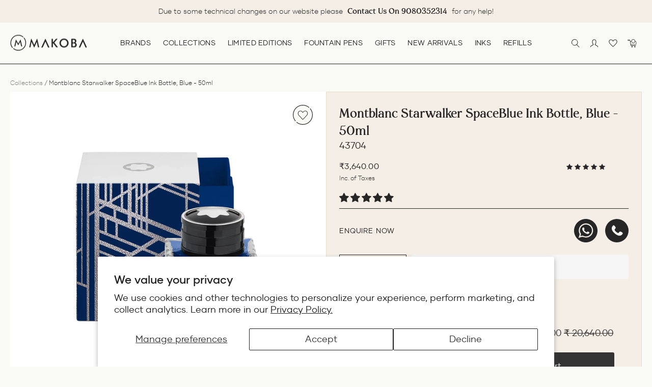

--- FILE ---
content_type: text/javascript; charset=utf-8
request_url: https://makoba.com/products/lamy-z27-fountain-pen-converter-black.js
body_size: -79
content:
{"id":8079190524133,"title":"Lamy Z27 Fountain Pen Converter - Black","handle":"lamy-z27-fountain-pen-converter-black","description":"\u003cp\u003eLamy Z27 Fountain Pen Converter - Black\u003c\/p\u003e\n\u003c!----\u003e","published_at":"2024-04-27T18:18:55+05:30","created_at":"2022-10-19T18:16:09+05:30","vendor":"Lamy","type":"Converters","tags":["new_Black"],"price":62000,"price_min":62000,"price_max":62000,"available":false,"price_varies":false,"compare_at_price":null,"compare_at_price_min":0,"compare_at_price_max":0,"compare_at_price_varies":false,"variants":[{"id":43599965290725,"title":"Default Title","option1":"Default Title","option2":null,"option3":null,"sku":"14770","requires_shipping":true,"taxable":false,"featured_image":{"id":38780627615973,"product_id":8079190524133,"position":1,"created_at":"2022-10-19T18:16:13+05:30","updated_at":"2022-10-19T18:16:13+05:30","alt":"Lamy Piston Converter Z27 For Others, Black 1","width":1500,"height":1500,"src":"https:\/\/cdn.shopify.com\/s\/files\/1\/0582\/0819\/0643\/products\/14770-LAMY-Z26-PISTON_IMAGE1_M-sw_774914a9-371f-48c9-a2b5-c03a762b72c0.jpg?v=1666183573","variant_ids":[43599965290725]},"available":false,"name":"Lamy Z27 Fountain Pen Converter - Black","public_title":null,"options":["Default Title"],"price":62000,"weight":500,"compare_at_price":null,"inventory_management":"shopify","barcode":"","featured_media":{"alt":"Lamy Piston Converter Z27 For Others, Black 1","id":31386196476133,"position":1,"preview_image":{"aspect_ratio":1.0,"height":1500,"width":1500,"src":"https:\/\/cdn.shopify.com\/s\/files\/1\/0582\/0819\/0643\/products\/14770-LAMY-Z26-PISTON_IMAGE1_M-sw_774914a9-371f-48c9-a2b5-c03a762b72c0.jpg?v=1666183573"}},"requires_selling_plan":false,"selling_plan_allocations":[]}],"images":["\/\/cdn.shopify.com\/s\/files\/1\/0582\/0819\/0643\/products\/14770-LAMY-Z26-PISTON_IMAGE1_M-sw_774914a9-371f-48c9-a2b5-c03a762b72c0.jpg?v=1666183573"],"featured_image":"\/\/cdn.shopify.com\/s\/files\/1\/0582\/0819\/0643\/products\/14770-LAMY-Z26-PISTON_IMAGE1_M-sw_774914a9-371f-48c9-a2b5-c03a762b72c0.jpg?v=1666183573","options":[{"name":"Title","position":1,"values":["Default Title"]}],"url":"\/products\/lamy-z27-fountain-pen-converter-black","media":[{"alt":"Lamy Piston Converter Z27 For Others, Black 1","id":31386196476133,"position":1,"preview_image":{"aspect_ratio":1.0,"height":1500,"width":1500,"src":"https:\/\/cdn.shopify.com\/s\/files\/1\/0582\/0819\/0643\/products\/14770-LAMY-Z26-PISTON_IMAGE1_M-sw_774914a9-371f-48c9-a2b5-c03a762b72c0.jpg?v=1666183573"},"aspect_ratio":1.0,"height":1500,"media_type":"image","src":"https:\/\/cdn.shopify.com\/s\/files\/1\/0582\/0819\/0643\/products\/14770-LAMY-Z26-PISTON_IMAGE1_M-sw_774914a9-371f-48c9-a2b5-c03a762b72c0.jpg?v=1666183573","width":1500}],"requires_selling_plan":false,"selling_plan_groups":[]}

--- FILE ---
content_type: text/javascript; charset=utf-8
request_url: https://makoba.com/products/pelikan-m1000-maki-e-fountain-pen-ivy-and-komon-limited-edition.js
body_size: 488
content:
{"id":8776528593125,"title":"Pelikan M1000 Maki-e Fountain Pen - Ivy and Komon (Limited Edition)","handle":"pelikan-m1000-maki-e-fountain-pen-ivy-and-komon-limited-edition","description":"\u003cp\u003ePelikan M1000 Maki-e Fountain Pen - Ivy and Komon (Limited Edition)\u003c\/p\u003e\n\u003c!----\u003e","published_at":"2024-05-27T20:13:47+05:30","created_at":"2024-05-27T20:06:41+05:30","vendor":"Pelikan","type":"Fountain Pen","tags":["new_18K Gold Nib","new_Brown","new_Ebonite Feeder","new_Gold Plated Trim","new_Limited Edition","new_Medium Nib","new_Metal Body","new_Oversized","new_Piston Filler","new_Screw-cap"],"price":59500000,"price_min":59500000,"price_max":59500000,"available":true,"price_varies":false,"compare_at_price":null,"compare_at_price_min":0,"compare_at_price_max":0,"compare_at_price_varies":false,"variants":[{"id":45644007178469,"title":"Medium","option1":"Medium","option2":null,"option3":null,"sku":"49228","requires_shipping":true,"taxable":false,"featured_image":null,"available":true,"name":"Pelikan M1000 Maki-e Fountain Pen - Ivy and Komon (Limited Edition) - Medium","public_title":"Medium","options":["Medium"],"price":59500000,"weight":500,"compare_at_price":null,"inventory_management":"shopify","barcode":"4012700825834","requires_selling_plan":false,"selling_plan_allocations":[]}],"images":["\/\/cdn.shopify.com\/s\/files\/1\/0582\/0819\/0643\/files\/PelikanM1000Maki-eFountainPen-IvyandKomon_LimitedEdition__image1_a93871a7-ccff-427e-981b-f28a959c655a.jpg?v=1735396680","\/\/cdn.shopify.com\/s\/files\/1\/0582\/0819\/0643\/files\/PelikanM1000Maki-eFountainPen-IvyandKomon_LimitedEdition__image2_63b3454f-84aa-4a50-96a4-ce18a86ba034.jpg?v=1735396680","\/\/cdn.shopify.com\/s\/files\/1\/0582\/0819\/0643\/files\/PelikanM1000Maki-eFountainPen-IvyandKomon_LimitedEdition__image3_9f5a0247-ec50-44cf-9b04-763f1ca23627.jpg?v=1735396680","\/\/cdn.shopify.com\/s\/files\/1\/0582\/0819\/0643\/files\/PelikanM1000Maki-eFountainPen-IvyandKomon_LimitedEdition__image4_708ef4ea-6ba2-4cb6-9e54-de3d265271fc.jpg?v=1735396680","\/\/cdn.shopify.com\/s\/files\/1\/0582\/0819\/0643\/files\/PelikanM1000Maki-eFountainPen-IvyandKomon_LimitedEdition__image5_490db765-7a13-413f-994e-d0cc4db8bde7.jpg?v=1735396681","\/\/cdn.shopify.com\/s\/files\/1\/0582\/0819\/0643\/files\/PelikanM1000Maki-eFountainPen-IvyandKomon_LimitedEdition__image6_6a8faa5d-70a4-4707-b3bf-e5081903e528.jpg?v=1735396680","\/\/cdn.shopify.com\/s\/files\/1\/0582\/0819\/0643\/files\/PelikanM1000Maki-eFountainPen-IvyandKomon_LimitedEdition__image7_83e7fc72-aaad-4eb1-8b02-646e3c3ab07c.jpg?v=1735396680","\/\/cdn.shopify.com\/s\/files\/1\/0582\/0819\/0643\/files\/PelikanM1000Maki-eFountainPen-IvyandKomon_LimitedEdition__image8_fd57125d-0c0c-4454-bebd-f257de2061ac.jpg?v=1735396681","\/\/cdn.shopify.com\/s\/files\/1\/0582\/0819\/0643\/files\/PelikanM1000Maki-eFountainPen-IvyandKomon_LimitedEdition__image9_74017a92-341c-4a52-84b9-b4366b5cdef6.jpg?v=1735396681","\/\/cdn.shopify.com\/s\/files\/1\/0582\/0819\/0643\/files\/PelikanM1000Maki-eFountainPen-IvyandKomon_LimitedEdition__image10.jpg?v=1735396681","\/\/cdn.shopify.com\/s\/files\/1\/0582\/0819\/0643\/files\/PelikanM1000Maki-eFountainPen-IvyandKomon_LimitedEdition__image11.jpg?v=1735396681","\/\/cdn.shopify.com\/s\/files\/1\/0582\/0819\/0643\/files\/PelikanM1000Maki-eFountainPen-IvyandKomon_LimitedEdition__image12.jpg?v=1735396680","\/\/cdn.shopify.com\/s\/files\/1\/0582\/0819\/0643\/files\/PelikanM1000Maki-eFountainPen-IvyandKomon_LimitedEdition__image13.jpg?v=1735396680","\/\/cdn.shopify.com\/s\/files\/1\/0582\/0819\/0643\/files\/PelikanM1000Maki-eFountainPen-IvyandKomon_LimitedEdition__image14.jpg?v=1735396680","\/\/cdn.shopify.com\/s\/files\/1\/0582\/0819\/0643\/files\/PelikanM1000Maki-eFountainPen-IvyandKomon_LimitedEdition__image15.jpg?v=1735396681","\/\/cdn.shopify.com\/s\/files\/1\/0582\/0819\/0643\/files\/PelikanM1000Maki-eFountainPen-IvyandKomon_LimitedEdition__image16.jpg?v=1735396680","\/\/cdn.shopify.com\/s\/files\/1\/0582\/0819\/0643\/files\/PelikanM1000Maki-eFountainPen-IvyandKomon_LimitedEdition__image17.jpg?v=1735396680"],"featured_image":"\/\/cdn.shopify.com\/s\/files\/1\/0582\/0819\/0643\/files\/PelikanM1000Maki-eFountainPen-IvyandKomon_LimitedEdition__image1_a93871a7-ccff-427e-981b-f28a959c655a.jpg?v=1735396680","options":[{"name":"Nib Size","position":1,"values":["Medium"]}],"url":"\/products\/pelikan-m1000-maki-e-fountain-pen-ivy-and-komon-limited-edition","media":[{"alt":null,"id":36125054894309,"position":1,"preview_image":{"aspect_ratio":1.0,"height":1500,"width":1500,"src":"https:\/\/cdn.shopify.com\/s\/files\/1\/0582\/0819\/0643\/files\/PelikanM1000Maki-eFountainPen-IvyandKomon_LimitedEdition__image1_a93871a7-ccff-427e-981b-f28a959c655a.jpg?v=1735396680"},"aspect_ratio":1.0,"height":1500,"media_type":"image","src":"https:\/\/cdn.shopify.com\/s\/files\/1\/0582\/0819\/0643\/files\/PelikanM1000Maki-eFountainPen-IvyandKomon_LimitedEdition__image1_a93871a7-ccff-427e-981b-f28a959c655a.jpg?v=1735396680","width":1500},{"alt":null,"id":36125054959845,"position":2,"preview_image":{"aspect_ratio":1.0,"height":1500,"width":1500,"src":"https:\/\/cdn.shopify.com\/s\/files\/1\/0582\/0819\/0643\/files\/PelikanM1000Maki-eFountainPen-IvyandKomon_LimitedEdition__image2_63b3454f-84aa-4a50-96a4-ce18a86ba034.jpg?v=1735396680"},"aspect_ratio":1.0,"height":1500,"media_type":"image","src":"https:\/\/cdn.shopify.com\/s\/files\/1\/0582\/0819\/0643\/files\/PelikanM1000Maki-eFountainPen-IvyandKomon_LimitedEdition__image2_63b3454f-84aa-4a50-96a4-ce18a86ba034.jpg?v=1735396680","width":1500},{"alt":null,"id":36125054992613,"position":3,"preview_image":{"aspect_ratio":1.0,"height":1500,"width":1500,"src":"https:\/\/cdn.shopify.com\/s\/files\/1\/0582\/0819\/0643\/files\/PelikanM1000Maki-eFountainPen-IvyandKomon_LimitedEdition__image3_9f5a0247-ec50-44cf-9b04-763f1ca23627.jpg?v=1735396680"},"aspect_ratio":1.0,"height":1500,"media_type":"image","src":"https:\/\/cdn.shopify.com\/s\/files\/1\/0582\/0819\/0643\/files\/PelikanM1000Maki-eFountainPen-IvyandKomon_LimitedEdition__image3_9f5a0247-ec50-44cf-9b04-763f1ca23627.jpg?v=1735396680","width":1500},{"alt":null,"id":36125055025381,"position":4,"preview_image":{"aspect_ratio":1.0,"height":1500,"width":1500,"src":"https:\/\/cdn.shopify.com\/s\/files\/1\/0582\/0819\/0643\/files\/PelikanM1000Maki-eFountainPen-IvyandKomon_LimitedEdition__image4_708ef4ea-6ba2-4cb6-9e54-de3d265271fc.jpg?v=1735396680"},"aspect_ratio":1.0,"height":1500,"media_type":"image","src":"https:\/\/cdn.shopify.com\/s\/files\/1\/0582\/0819\/0643\/files\/PelikanM1000Maki-eFountainPen-IvyandKomon_LimitedEdition__image4_708ef4ea-6ba2-4cb6-9e54-de3d265271fc.jpg?v=1735396680","width":1500},{"alt":null,"id":36125055058149,"position":5,"preview_image":{"aspect_ratio":1.0,"height":1500,"width":1500,"src":"https:\/\/cdn.shopify.com\/s\/files\/1\/0582\/0819\/0643\/files\/PelikanM1000Maki-eFountainPen-IvyandKomon_LimitedEdition__image5_490db765-7a13-413f-994e-d0cc4db8bde7.jpg?v=1735396681"},"aspect_ratio":1.0,"height":1500,"media_type":"image","src":"https:\/\/cdn.shopify.com\/s\/files\/1\/0582\/0819\/0643\/files\/PelikanM1000Maki-eFountainPen-IvyandKomon_LimitedEdition__image5_490db765-7a13-413f-994e-d0cc4db8bde7.jpg?v=1735396681","width":1500},{"alt":null,"id":36125055090917,"position":6,"preview_image":{"aspect_ratio":1.0,"height":1500,"width":1500,"src":"https:\/\/cdn.shopify.com\/s\/files\/1\/0582\/0819\/0643\/files\/PelikanM1000Maki-eFountainPen-IvyandKomon_LimitedEdition__image6_6a8faa5d-70a4-4707-b3bf-e5081903e528.jpg?v=1735396680"},"aspect_ratio":1.0,"height":1500,"media_type":"image","src":"https:\/\/cdn.shopify.com\/s\/files\/1\/0582\/0819\/0643\/files\/PelikanM1000Maki-eFountainPen-IvyandKomon_LimitedEdition__image6_6a8faa5d-70a4-4707-b3bf-e5081903e528.jpg?v=1735396680","width":1500},{"alt":null,"id":36125055123685,"position":7,"preview_image":{"aspect_ratio":1.0,"height":1500,"width":1500,"src":"https:\/\/cdn.shopify.com\/s\/files\/1\/0582\/0819\/0643\/files\/PelikanM1000Maki-eFountainPen-IvyandKomon_LimitedEdition__image7_83e7fc72-aaad-4eb1-8b02-646e3c3ab07c.jpg?v=1735396680"},"aspect_ratio":1.0,"height":1500,"media_type":"image","src":"https:\/\/cdn.shopify.com\/s\/files\/1\/0582\/0819\/0643\/files\/PelikanM1000Maki-eFountainPen-IvyandKomon_LimitedEdition__image7_83e7fc72-aaad-4eb1-8b02-646e3c3ab07c.jpg?v=1735396680","width":1500},{"alt":null,"id":36125055189221,"position":8,"preview_image":{"aspect_ratio":1.0,"height":1500,"width":1500,"src":"https:\/\/cdn.shopify.com\/s\/files\/1\/0582\/0819\/0643\/files\/PelikanM1000Maki-eFountainPen-IvyandKomon_LimitedEdition__image8_fd57125d-0c0c-4454-bebd-f257de2061ac.jpg?v=1735396681"},"aspect_ratio":1.0,"height":1500,"media_type":"image","src":"https:\/\/cdn.shopify.com\/s\/files\/1\/0582\/0819\/0643\/files\/PelikanM1000Maki-eFountainPen-IvyandKomon_LimitedEdition__image8_fd57125d-0c0c-4454-bebd-f257de2061ac.jpg?v=1735396681","width":1500},{"alt":null,"id":36125055221989,"position":9,"preview_image":{"aspect_ratio":1.0,"height":1500,"width":1500,"src":"https:\/\/cdn.shopify.com\/s\/files\/1\/0582\/0819\/0643\/files\/PelikanM1000Maki-eFountainPen-IvyandKomon_LimitedEdition__image9_74017a92-341c-4a52-84b9-b4366b5cdef6.jpg?v=1735396681"},"aspect_ratio":1.0,"height":1500,"media_type":"image","src":"https:\/\/cdn.shopify.com\/s\/files\/1\/0582\/0819\/0643\/files\/PelikanM1000Maki-eFountainPen-IvyandKomon_LimitedEdition__image9_74017a92-341c-4a52-84b9-b4366b5cdef6.jpg?v=1735396681","width":1500},{"alt":null,"id":36125055254757,"position":10,"preview_image":{"aspect_ratio":1.0,"height":1500,"width":1500,"src":"https:\/\/cdn.shopify.com\/s\/files\/1\/0582\/0819\/0643\/files\/PelikanM1000Maki-eFountainPen-IvyandKomon_LimitedEdition__image10.jpg?v=1735396681"},"aspect_ratio":1.0,"height":1500,"media_type":"image","src":"https:\/\/cdn.shopify.com\/s\/files\/1\/0582\/0819\/0643\/files\/PelikanM1000Maki-eFountainPen-IvyandKomon_LimitedEdition__image10.jpg?v=1735396681","width":1500},{"alt":null,"id":36125055287525,"position":11,"preview_image":{"aspect_ratio":1.0,"height":1500,"width":1500,"src":"https:\/\/cdn.shopify.com\/s\/files\/1\/0582\/0819\/0643\/files\/PelikanM1000Maki-eFountainPen-IvyandKomon_LimitedEdition__image11.jpg?v=1735396681"},"aspect_ratio":1.0,"height":1500,"media_type":"image","src":"https:\/\/cdn.shopify.com\/s\/files\/1\/0582\/0819\/0643\/files\/PelikanM1000Maki-eFountainPen-IvyandKomon_LimitedEdition__image11.jpg?v=1735396681","width":1500},{"alt":null,"id":36125055353061,"position":12,"preview_image":{"aspect_ratio":1.0,"height":1500,"width":1500,"src":"https:\/\/cdn.shopify.com\/s\/files\/1\/0582\/0819\/0643\/files\/PelikanM1000Maki-eFountainPen-IvyandKomon_LimitedEdition__image12.jpg?v=1735396680"},"aspect_ratio":1.0,"height":1500,"media_type":"image","src":"https:\/\/cdn.shopify.com\/s\/files\/1\/0582\/0819\/0643\/files\/PelikanM1000Maki-eFountainPen-IvyandKomon_LimitedEdition__image12.jpg?v=1735396680","width":1500},{"alt":null,"id":36125055385829,"position":13,"preview_image":{"aspect_ratio":1.0,"height":1500,"width":1500,"src":"https:\/\/cdn.shopify.com\/s\/files\/1\/0582\/0819\/0643\/files\/PelikanM1000Maki-eFountainPen-IvyandKomon_LimitedEdition__image13.jpg?v=1735396680"},"aspect_ratio":1.0,"height":1500,"media_type":"image","src":"https:\/\/cdn.shopify.com\/s\/files\/1\/0582\/0819\/0643\/files\/PelikanM1000Maki-eFountainPen-IvyandKomon_LimitedEdition__image13.jpg?v=1735396680","width":1500},{"alt":null,"id":36125055418597,"position":14,"preview_image":{"aspect_ratio":1.0,"height":1500,"width":1500,"src":"https:\/\/cdn.shopify.com\/s\/files\/1\/0582\/0819\/0643\/files\/PelikanM1000Maki-eFountainPen-IvyandKomon_LimitedEdition__image14.jpg?v=1735396680"},"aspect_ratio":1.0,"height":1500,"media_type":"image","src":"https:\/\/cdn.shopify.com\/s\/files\/1\/0582\/0819\/0643\/files\/PelikanM1000Maki-eFountainPen-IvyandKomon_LimitedEdition__image14.jpg?v=1735396680","width":1500},{"alt":null,"id":36125055451365,"position":15,"preview_image":{"aspect_ratio":1.0,"height":1500,"width":1500,"src":"https:\/\/cdn.shopify.com\/s\/files\/1\/0582\/0819\/0643\/files\/PelikanM1000Maki-eFountainPen-IvyandKomon_LimitedEdition__image15.jpg?v=1735396681"},"aspect_ratio":1.0,"height":1500,"media_type":"image","src":"https:\/\/cdn.shopify.com\/s\/files\/1\/0582\/0819\/0643\/files\/PelikanM1000Maki-eFountainPen-IvyandKomon_LimitedEdition__image15.jpg?v=1735396681","width":1500},{"alt":null,"id":36125055484133,"position":16,"preview_image":{"aspect_ratio":1.0,"height":1500,"width":1500,"src":"https:\/\/cdn.shopify.com\/s\/files\/1\/0582\/0819\/0643\/files\/PelikanM1000Maki-eFountainPen-IvyandKomon_LimitedEdition__image16.jpg?v=1735396680"},"aspect_ratio":1.0,"height":1500,"media_type":"image","src":"https:\/\/cdn.shopify.com\/s\/files\/1\/0582\/0819\/0643\/files\/PelikanM1000Maki-eFountainPen-IvyandKomon_LimitedEdition__image16.jpg?v=1735396680","width":1500},{"alt":null,"id":36125055877349,"position":17,"preview_image":{"aspect_ratio":1.0,"height":1500,"width":1500,"src":"https:\/\/cdn.shopify.com\/s\/files\/1\/0582\/0819\/0643\/files\/PelikanM1000Maki-eFountainPen-IvyandKomon_LimitedEdition__image17.jpg?v=1735396680"},"aspect_ratio":1.0,"height":1500,"media_type":"image","src":"https:\/\/cdn.shopify.com\/s\/files\/1\/0582\/0819\/0643\/files\/PelikanM1000Maki-eFountainPen-IvyandKomon_LimitedEdition__image17.jpg?v=1735396680","width":1500}],"requires_selling_plan":false,"selling_plan_groups":[]}

--- FILE ---
content_type: text/javascript; charset=utf-8
request_url: https://makoba.com/products/lamy-lx-fountain-pen-marron.js
body_size: 320
content:
{"id":8044664389861,"title":"Lamy Lx Fountain Pen - Marron","handle":"lamy-lx-fountain-pen-marron","description":"\u003cp\u003eLamy Lx Fountain Pen - Marron\u003c\/p\u003e\n\u003c!----\u003e","published_at":"2024-04-27T18:16:24+05:30","created_at":"2022-09-29T11:38:10+05:30","vendor":"Lamy","type":"Fountain Pen","tags":["new_Burgundy","new_Cartridge \/ Converter","new_Engraveable","new_Extra Fine Nib","new_Ink Window","new_Medium Nib","new_Metal Body","new_PVD Trim","new_Snap-cap","new_Steel Nib"],"price":801000,"price_min":801000,"price_max":801000,"available":true,"price_varies":false,"compare_at_price":890000,"compare_at_price_min":890000,"compare_at_price_max":890000,"compare_at_price_varies":false,"variants":[{"id":43870451564773,"title":"Extra Fine","option1":"Extra Fine","option2":null,"option3":null,"sku":"29078","requires_shipping":true,"taxable":false,"featured_image":null,"available":false,"name":"Lamy Lx Fountain Pen - Marron - Extra Fine","public_title":"Extra Fine","options":["Extra Fine"],"price":801000,"weight":500,"compare_at_price":890000,"inventory_management":"shopify","barcode":"4014519722410","requires_selling_plan":false,"selling_plan_allocations":[]},{"id":45942867558629,"title":"Fine","option1":"Fine","option2":null,"option3":null,"sku":"49924","requires_shipping":true,"taxable":false,"featured_image":null,"available":true,"name":"Lamy Lx Fountain Pen - Marron - Fine","public_title":"Fine","options":["Fine"],"price":801000,"weight":500,"compare_at_price":890000,"inventory_management":"shopify","barcode":"4014519722427","requires_selling_plan":false,"selling_plan_allocations":[]},{"id":43501070811365,"title":"Medium","option1":"Medium","option2":null,"option3":null,"sku":"29488","requires_shipping":true,"taxable":false,"featured_image":null,"available":true,"name":"Lamy Lx Fountain Pen - Marron - Medium","public_title":"Medium","options":["Medium"],"price":801000,"weight":500,"compare_at_price":890000,"inventory_management":"shopify","barcode":"4014519722441","requires_selling_plan":false,"selling_plan_allocations":[]}],"images":["\/\/cdn.shopify.com\/s\/files\/1\/0582\/0819\/0643\/products\/Lamy-LX-Fountain-Pen-Marron-Image-1.jpg?v=1678456514","\/\/cdn.shopify.com\/s\/files\/1\/0582\/0819\/0643\/products\/Lamy-LX-Fountain-Pen-Marron-Image-2.jpg?v=1678456514","\/\/cdn.shopify.com\/s\/files\/1\/0582\/0819\/0643\/products\/Lamy-LX-Fountain-Pen-Marron-Image-3.jpg?v=1678456514","\/\/cdn.shopify.com\/s\/files\/1\/0582\/0819\/0643\/products\/LamyLXFountainPen_Marron-SteelNib_image1.jpg?v=1678456514","\/\/cdn.shopify.com\/s\/files\/1\/0582\/0819\/0643\/products\/LamyLXFountainPen_Marron-SteelNib_image2.jpg?v=1678456514","\/\/cdn.shopify.com\/s\/files\/1\/0582\/0819\/0643\/products\/LamyLXFountainPen_Marron-SteelNib_image3.jpg?v=1678456514","\/\/cdn.shopify.com\/s\/files\/1\/0582\/0819\/0643\/products\/LamyLXFountainPen_Marron-SteelNib_image4.jpg?v=1678456514","\/\/cdn.shopify.com\/s\/files\/1\/0582\/0819\/0643\/products\/LamyLXFountainPen_Marron-SteelNib_image5.jpg?v=1678456514","\/\/cdn.shopify.com\/s\/files\/1\/0582\/0819\/0643\/products\/LamyLXFountainPen_Marron-SteelNib_image6.jpg?v=1678456514","\/\/cdn.shopify.com\/s\/files\/1\/0582\/0819\/0643\/products\/LamyLXFountainPen_Marron-SteelNib_image7.jpg?v=1678456514","\/\/cdn.shopify.com\/s\/files\/1\/0582\/0819\/0643\/products\/LamyLXFountainPen_Marron-SteelNib_image8.jpg?v=1678456514","\/\/cdn.shopify.com\/s\/files\/1\/0582\/0819\/0643\/products\/LamyLXFountainPen_Marron-SteelNib_image9.jpg?v=1678456514","\/\/cdn.shopify.com\/s\/files\/1\/0582\/0819\/0643\/products\/LamyLXFountainPen_Marron-SteelNib_image10.jpg?v=1678456514","\/\/cdn.shopify.com\/s\/files\/1\/0582\/0819\/0643\/products\/LamyLXFountainPen_Marron-SteelNib_image11.jpg?v=1678456497","\/\/cdn.shopify.com\/s\/files\/1\/0582\/0819\/0643\/products\/LamyLXFountainPen_Marron-SteelNib_image12.jpg?v=1678456497","\/\/cdn.shopify.com\/s\/files\/1\/0582\/0819\/0643\/products\/LamyLXFountainPen_Marron-SteelNib_image13.jpg?v=1678456497","\/\/cdn.shopify.com\/s\/files\/1\/0582\/0819\/0643\/products\/LamyLXFountainPen_Marron-SteelNib_image14.jpg?v=1678456497","\/\/cdn.shopify.com\/s\/files\/1\/0582\/0819\/0643\/products\/LamyLXFountainPen_Marron-SteelNib_image15.jpg?v=1678456497"],"featured_image":"\/\/cdn.shopify.com\/s\/files\/1\/0582\/0819\/0643\/products\/Lamy-LX-Fountain-Pen-Marron-Image-1.jpg?v=1678456514","options":[{"name":"Nib Size","position":1,"values":["Extra Fine","Fine","Medium"]}],"url":"\/products\/lamy-lx-fountain-pen-marron","media":[{"alt":"Lamy LX Fountain Pen, Marron 1","id":32289034502373,"position":1,"preview_image":{"aspect_ratio":1.0,"height":1500,"width":1500,"src":"https:\/\/cdn.shopify.com\/s\/files\/1\/0582\/0819\/0643\/products\/Lamy-LX-Fountain-Pen-Marron-Image-1.jpg?v=1678456514"},"aspect_ratio":1.0,"height":1500,"media_type":"image","src":"https:\/\/cdn.shopify.com\/s\/files\/1\/0582\/0819\/0643\/products\/Lamy-LX-Fountain-Pen-Marron-Image-1.jpg?v=1678456514","width":1500},{"alt":"Lamy LX Fountain Pen, Marron 2","id":32289034600677,"position":2,"preview_image":{"aspect_ratio":1.0,"height":1500,"width":1500,"src":"https:\/\/cdn.shopify.com\/s\/files\/1\/0582\/0819\/0643\/products\/Lamy-LX-Fountain-Pen-Marron-Image-2.jpg?v=1678456514"},"aspect_ratio":1.0,"height":1500,"media_type":"image","src":"https:\/\/cdn.shopify.com\/s\/files\/1\/0582\/0819\/0643\/products\/Lamy-LX-Fountain-Pen-Marron-Image-2.jpg?v=1678456514","width":1500},{"alt":"Lamy LX Fountain Pen, Marron 3","id":32289034633445,"position":3,"preview_image":{"aspect_ratio":1.0,"height":1500,"width":1500,"src":"https:\/\/cdn.shopify.com\/s\/files\/1\/0582\/0819\/0643\/products\/Lamy-LX-Fountain-Pen-Marron-Image-3.jpg?v=1678456514"},"aspect_ratio":1.0,"height":1500,"media_type":"image","src":"https:\/\/cdn.shopify.com\/s\/files\/1\/0582\/0819\/0643\/products\/Lamy-LX-Fountain-Pen-Marron-Image-3.jpg?v=1678456514","width":1500},{"alt":"Lamy LX Fountain Pen, Marron 4","id":32087179722981,"position":4,"preview_image":{"aspect_ratio":1.0,"height":1500,"width":1500,"src":"https:\/\/cdn.shopify.com\/s\/files\/1\/0582\/0819\/0643\/products\/LamyLXFountainPen_Marron-SteelNib_image1.jpg?v=1678456514"},"aspect_ratio":1.0,"height":1500,"media_type":"image","src":"https:\/\/cdn.shopify.com\/s\/files\/1\/0582\/0819\/0643\/products\/LamyLXFountainPen_Marron-SteelNib_image1.jpg?v=1678456514","width":1500},{"alt":"Lamy LX Fountain Pen, Marron 5","id":32087179755749,"position":5,"preview_image":{"aspect_ratio":1.0,"height":1500,"width":1500,"src":"https:\/\/cdn.shopify.com\/s\/files\/1\/0582\/0819\/0643\/products\/LamyLXFountainPen_Marron-SteelNib_image2.jpg?v=1678456514"},"aspect_ratio":1.0,"height":1500,"media_type":"image","src":"https:\/\/cdn.shopify.com\/s\/files\/1\/0582\/0819\/0643\/products\/LamyLXFountainPen_Marron-SteelNib_image2.jpg?v=1678456514","width":1500},{"alt":"Lamy LX Fountain Pen, Marron 6","id":32087179788517,"position":6,"preview_image":{"aspect_ratio":1.0,"height":1500,"width":1500,"src":"https:\/\/cdn.shopify.com\/s\/files\/1\/0582\/0819\/0643\/products\/LamyLXFountainPen_Marron-SteelNib_image3.jpg?v=1678456514"},"aspect_ratio":1.0,"height":1500,"media_type":"image","src":"https:\/\/cdn.shopify.com\/s\/files\/1\/0582\/0819\/0643\/products\/LamyLXFountainPen_Marron-SteelNib_image3.jpg?v=1678456514","width":1500},{"alt":"Lamy LX Fountain Pen, Marron 7","id":32087179821285,"position":7,"preview_image":{"aspect_ratio":1.0,"height":1500,"width":1500,"src":"https:\/\/cdn.shopify.com\/s\/files\/1\/0582\/0819\/0643\/products\/LamyLXFountainPen_Marron-SteelNib_image4.jpg?v=1678456514"},"aspect_ratio":1.0,"height":1500,"media_type":"image","src":"https:\/\/cdn.shopify.com\/s\/files\/1\/0582\/0819\/0643\/products\/LamyLXFountainPen_Marron-SteelNib_image4.jpg?v=1678456514","width":1500},{"alt":"Lamy LX Fountain Pen, Marron 8","id":32087179854053,"position":8,"preview_image":{"aspect_ratio":1.0,"height":1500,"width":1500,"src":"https:\/\/cdn.shopify.com\/s\/files\/1\/0582\/0819\/0643\/products\/LamyLXFountainPen_Marron-SteelNib_image5.jpg?v=1678456514"},"aspect_ratio":1.0,"height":1500,"media_type":"image","src":"https:\/\/cdn.shopify.com\/s\/files\/1\/0582\/0819\/0643\/products\/LamyLXFountainPen_Marron-SteelNib_image5.jpg?v=1678456514","width":1500},{"alt":"Lamy LX Fountain Pen, Marron 9","id":32087179886821,"position":9,"preview_image":{"aspect_ratio":1.0,"height":1500,"width":1500,"src":"https:\/\/cdn.shopify.com\/s\/files\/1\/0582\/0819\/0643\/products\/LamyLXFountainPen_Marron-SteelNib_image6.jpg?v=1678456514"},"aspect_ratio":1.0,"height":1500,"media_type":"image","src":"https:\/\/cdn.shopify.com\/s\/files\/1\/0582\/0819\/0643\/products\/LamyLXFountainPen_Marron-SteelNib_image6.jpg?v=1678456514","width":1500},{"alt":"Lamy LX Fountain Pen, Marron 10","id":32087179919589,"position":10,"preview_image":{"aspect_ratio":1.0,"height":1500,"width":1500,"src":"https:\/\/cdn.shopify.com\/s\/files\/1\/0582\/0819\/0643\/products\/LamyLXFountainPen_Marron-SteelNib_image7.jpg?v=1678456514"},"aspect_ratio":1.0,"height":1500,"media_type":"image","src":"https:\/\/cdn.shopify.com\/s\/files\/1\/0582\/0819\/0643\/products\/LamyLXFountainPen_Marron-SteelNib_image7.jpg?v=1678456514","width":1500},{"alt":"Lamy LX Fountain Pen, Marron 11","id":32087179952357,"position":11,"preview_image":{"aspect_ratio":1.0,"height":1500,"width":1500,"src":"https:\/\/cdn.shopify.com\/s\/files\/1\/0582\/0819\/0643\/products\/LamyLXFountainPen_Marron-SteelNib_image8.jpg?v=1678456514"},"aspect_ratio":1.0,"height":1500,"media_type":"image","src":"https:\/\/cdn.shopify.com\/s\/files\/1\/0582\/0819\/0643\/products\/LamyLXFountainPen_Marron-SteelNib_image8.jpg?v=1678456514","width":1500},{"alt":"Lamy LX Fountain Pen, Marron 12","id":32087179985125,"position":12,"preview_image":{"aspect_ratio":1.0,"height":1500,"width":1500,"src":"https:\/\/cdn.shopify.com\/s\/files\/1\/0582\/0819\/0643\/products\/LamyLXFountainPen_Marron-SteelNib_image9.jpg?v=1678456514"},"aspect_ratio":1.0,"height":1500,"media_type":"image","src":"https:\/\/cdn.shopify.com\/s\/files\/1\/0582\/0819\/0643\/products\/LamyLXFountainPen_Marron-SteelNib_image9.jpg?v=1678456514","width":1500},{"alt":"Lamy LX Fountain Pen, Marron 13","id":32087180017893,"position":13,"preview_image":{"aspect_ratio":1.0,"height":1500,"width":1500,"src":"https:\/\/cdn.shopify.com\/s\/files\/1\/0582\/0819\/0643\/products\/LamyLXFountainPen_Marron-SteelNib_image10.jpg?v=1678456514"},"aspect_ratio":1.0,"height":1500,"media_type":"image","src":"https:\/\/cdn.shopify.com\/s\/files\/1\/0582\/0819\/0643\/products\/LamyLXFountainPen_Marron-SteelNib_image10.jpg?v=1678456514","width":1500},{"alt":"Lamy LX Fountain Pen, Marron 14","id":32087180050661,"position":14,"preview_image":{"aspect_ratio":1.0,"height":1500,"width":1500,"src":"https:\/\/cdn.shopify.com\/s\/files\/1\/0582\/0819\/0643\/products\/LamyLXFountainPen_Marron-SteelNib_image11.jpg?v=1678456497"},"aspect_ratio":1.0,"height":1500,"media_type":"image","src":"https:\/\/cdn.shopify.com\/s\/files\/1\/0582\/0819\/0643\/products\/LamyLXFountainPen_Marron-SteelNib_image11.jpg?v=1678456497","width":1500},{"alt":"Lamy LX Fountain Pen, Marron 15","id":32087180083429,"position":15,"preview_image":{"aspect_ratio":1.0,"height":1500,"width":1500,"src":"https:\/\/cdn.shopify.com\/s\/files\/1\/0582\/0819\/0643\/products\/LamyLXFountainPen_Marron-SteelNib_image12.jpg?v=1678456497"},"aspect_ratio":1.0,"height":1500,"media_type":"image","src":"https:\/\/cdn.shopify.com\/s\/files\/1\/0582\/0819\/0643\/products\/LamyLXFountainPen_Marron-SteelNib_image12.jpg?v=1678456497","width":1500},{"alt":"Lamy LX Fountain Pen, Marron 16","id":32087180116197,"position":16,"preview_image":{"aspect_ratio":1.0,"height":1500,"width":1500,"src":"https:\/\/cdn.shopify.com\/s\/files\/1\/0582\/0819\/0643\/products\/LamyLXFountainPen_Marron-SteelNib_image13.jpg?v=1678456497"},"aspect_ratio":1.0,"height":1500,"media_type":"image","src":"https:\/\/cdn.shopify.com\/s\/files\/1\/0582\/0819\/0643\/products\/LamyLXFountainPen_Marron-SteelNib_image13.jpg?v=1678456497","width":1500},{"alt":"Lamy LX Fountain Pen, Marron 17","id":32087180148965,"position":17,"preview_image":{"aspect_ratio":1.0,"height":1500,"width":1500,"src":"https:\/\/cdn.shopify.com\/s\/files\/1\/0582\/0819\/0643\/products\/LamyLXFountainPen_Marron-SteelNib_image14.jpg?v=1678456497"},"aspect_ratio":1.0,"height":1500,"media_type":"image","src":"https:\/\/cdn.shopify.com\/s\/files\/1\/0582\/0819\/0643\/products\/LamyLXFountainPen_Marron-SteelNib_image14.jpg?v=1678456497","width":1500},{"alt":"Lamy LX Fountain Pen, Marron 18","id":32087180181733,"position":18,"preview_image":{"aspect_ratio":1.0,"height":1500,"width":1500,"src":"https:\/\/cdn.shopify.com\/s\/files\/1\/0582\/0819\/0643\/products\/LamyLXFountainPen_Marron-SteelNib_image15.jpg?v=1678456497"},"aspect_ratio":1.0,"height":1500,"media_type":"image","src":"https:\/\/cdn.shopify.com\/s\/files\/1\/0582\/0819\/0643\/products\/LamyLXFountainPen_Marron-SteelNib_image15.jpg?v=1678456497","width":1500}],"requires_selling_plan":false,"selling_plan_groups":[]}

--- FILE ---
content_type: text/javascript; charset=utf-8
request_url: https://makoba.com/products/twsbi-eco-fountain-pen-persian-green-ct.js
body_size: 255
content:
{"id":8316395389157,"title":"Twsbi Eco Fountain Pen - Persian Green CT","handle":"twsbi-eco-fountain-pen-persian-green-ct","description":"\u003cp\u003eTwsbi Eco Fountain Pen - Persian Green CT\u003c\/p\u003e\n\u003c!----\u003e","published_at":"2024-05-02T15:17:02+05:30","created_at":"2023-07-20T18:00:05+05:30","vendor":"TWSBI","type":"Fountain Pen","tags":["new_Broad Nib","new_Corporate Gifts","new_Extra Fine Nib","new_Fine Nib","new_Medium Nib","new_Piston Filler","new_Resin Body","new_Screw-cap","new_Silver Coloured Trim","new_Steel Nib","new_Turquoise"],"price":450075,"price_min":450075,"price_max":450075,"available":false,"price_varies":false,"compare_at_price":529500,"compare_at_price_min":529500,"compare_at_price_max":529500,"compare_at_price_varies":false,"variants":[{"id":44153720766693,"title":"Extra Fine","option1":"Extra Fine","option2":null,"option3":null,"sku":"42554","requires_shipping":true,"taxable":false,"featured_image":null,"available":false,"name":"Twsbi Eco Fountain Pen - Persian Green CT - Extra Fine","public_title":"Extra Fine","options":["Extra Fine"],"price":450075,"weight":500,"compare_at_price":529500,"inventory_management":"shopify","barcode":"6971502532594","requires_selling_plan":false,"selling_plan_allocations":[]},{"id":44153720799461,"title":"Fine","option1":"Fine","option2":null,"option3":null,"sku":"42555","requires_shipping":true,"taxable":false,"featured_image":null,"available":false,"name":"Twsbi Eco Fountain Pen - Persian Green CT - Fine","public_title":"Fine","options":["Fine"],"price":450075,"weight":500,"compare_at_price":529500,"inventory_management":"shopify","barcode":"6971502532600","requires_selling_plan":false,"selling_plan_allocations":[]},{"id":44153720832229,"title":"Medium","option1":"Medium","option2":null,"option3":null,"sku":"42556","requires_shipping":true,"taxable":false,"featured_image":null,"available":false,"name":"Twsbi Eco Fountain Pen - Persian Green CT - Medium","public_title":"Medium","options":["Medium"],"price":450075,"weight":500,"compare_at_price":529500,"inventory_management":"shopify","barcode":"6971502532617","requires_selling_plan":false,"selling_plan_allocations":[]},{"id":44153720864997,"title":"Broad","option1":"Broad","option2":null,"option3":null,"sku":"42557","requires_shipping":true,"taxable":false,"featured_image":null,"available":false,"name":"Twsbi Eco Fountain Pen - Persian Green CT - Broad","public_title":"Broad","options":["Broad"],"price":450075,"weight":500,"compare_at_price":529500,"inventory_management":"shopify","barcode":"6971502532624","requires_selling_plan":false,"selling_plan_allocations":[]}],"images":["\/\/cdn.shopify.com\/s\/files\/1\/0582\/0819\/0643\/files\/TwsbiEcoFountainPen-PersianGreenCT_image1.jpg?v=1747753054","\/\/cdn.shopify.com\/s\/files\/1\/0582\/0819\/0643\/files\/TwsbiEcoFountainPen-PersianGreenCT_image2.jpg?v=1747753054","\/\/cdn.shopify.com\/s\/files\/1\/0582\/0819\/0643\/files\/TwsbiEcoFountainPen-PersianGreenCT_image3.jpg?v=1747753054","\/\/cdn.shopify.com\/s\/files\/1\/0582\/0819\/0643\/files\/TwsbiEcoFountainPen-PersianGreenCT_image4.jpg?v=1747753054","\/\/cdn.shopify.com\/s\/files\/1\/0582\/0819\/0643\/files\/TwsbiEcoFountainPen-PersianGreenCT_image5.jpg?v=1747753054","\/\/cdn.shopify.com\/s\/files\/1\/0582\/0819\/0643\/files\/TwsbiEcoFountainPen-PersianGreenCT_image6.jpg?v=1747753054","\/\/cdn.shopify.com\/s\/files\/1\/0582\/0819\/0643\/files\/TwsbiEcoFountainPen-PersianGreenCT_image7.jpg?v=1747753054","\/\/cdn.shopify.com\/s\/files\/1\/0582\/0819\/0643\/files\/TwsbiEcoFountainPen-PersianGreenCT_image8.jpg?v=1747753054","\/\/cdn.shopify.com\/s\/files\/1\/0582\/0819\/0643\/files\/TwsbiEcoFountainPen-PersianGreenCT_image9.jpg?v=1747753054","\/\/cdn.shopify.com\/s\/files\/1\/0582\/0819\/0643\/files\/TwsbiEcoFountainPen-PersianGreenCT_image10.jpg?v=1747753054","\/\/cdn.shopify.com\/s\/files\/1\/0582\/0819\/0643\/files\/TwsbiEcoFountainPen-PersianGreenCT_image11.jpg?v=1747753054","\/\/cdn.shopify.com\/s\/files\/1\/0582\/0819\/0643\/files\/TwsbiEcoFountainPen-PersianGreenCT_image12.jpg?v=1747753054","\/\/cdn.shopify.com\/s\/files\/1\/0582\/0819\/0643\/files\/TwsbiEcoFountainPen-PersianGreenCT_image13.jpg?v=1747753054","\/\/cdn.shopify.com\/s\/files\/1\/0582\/0819\/0643\/files\/TwsbiEcoFountainPen-PersianGreenCT_image14.jpg?v=1747753054"],"featured_image":"\/\/cdn.shopify.com\/s\/files\/1\/0582\/0819\/0643\/files\/TwsbiEcoFountainPen-PersianGreenCT_image1.jpg?v=1747753054","options":[{"name":"Nib Size","position":1,"values":["Extra Fine","Fine","Medium","Broad"]}],"url":"\/products\/twsbi-eco-fountain-pen-persian-green-ct","media":[{"alt":"Twsbi Eco Fountain Pen - Persian Green CT 1","id":36949025390821,"position":1,"preview_image":{"aspect_ratio":1.0,"height":1500,"width":1500,"src":"https:\/\/cdn.shopify.com\/s\/files\/1\/0582\/0819\/0643\/files\/TwsbiEcoFountainPen-PersianGreenCT_image1.jpg?v=1747753054"},"aspect_ratio":1.0,"height":1500,"media_type":"image","src":"https:\/\/cdn.shopify.com\/s\/files\/1\/0582\/0819\/0643\/files\/TwsbiEcoFountainPen-PersianGreenCT_image1.jpg?v=1747753054","width":1500},{"alt":"Twsbi Eco Fountain Pen - Persian Green CT 2","id":36949025423589,"position":2,"preview_image":{"aspect_ratio":1.0,"height":1500,"width":1500,"src":"https:\/\/cdn.shopify.com\/s\/files\/1\/0582\/0819\/0643\/files\/TwsbiEcoFountainPen-PersianGreenCT_image2.jpg?v=1747753054"},"aspect_ratio":1.0,"height":1500,"media_type":"image","src":"https:\/\/cdn.shopify.com\/s\/files\/1\/0582\/0819\/0643\/files\/TwsbiEcoFountainPen-PersianGreenCT_image2.jpg?v=1747753054","width":1500},{"alt":"Twsbi Eco Fountain Pen - Persian Green CT 3","id":36949025456357,"position":3,"preview_image":{"aspect_ratio":1.0,"height":1500,"width":1500,"src":"https:\/\/cdn.shopify.com\/s\/files\/1\/0582\/0819\/0643\/files\/TwsbiEcoFountainPen-PersianGreenCT_image3.jpg?v=1747753054"},"aspect_ratio":1.0,"height":1500,"media_type":"image","src":"https:\/\/cdn.shopify.com\/s\/files\/1\/0582\/0819\/0643\/files\/TwsbiEcoFountainPen-PersianGreenCT_image3.jpg?v=1747753054","width":1500},{"alt":"Twsbi Eco Fountain Pen - Persian Green CT 4","id":36949025489125,"position":4,"preview_image":{"aspect_ratio":1.0,"height":1500,"width":1500,"src":"https:\/\/cdn.shopify.com\/s\/files\/1\/0582\/0819\/0643\/files\/TwsbiEcoFountainPen-PersianGreenCT_image4.jpg?v=1747753054"},"aspect_ratio":1.0,"height":1500,"media_type":"image","src":"https:\/\/cdn.shopify.com\/s\/files\/1\/0582\/0819\/0643\/files\/TwsbiEcoFountainPen-PersianGreenCT_image4.jpg?v=1747753054","width":1500},{"alt":"Twsbi Eco Fountain Pen - Persian Green CT 5","id":36949025521893,"position":5,"preview_image":{"aspect_ratio":1.0,"height":1500,"width":1500,"src":"https:\/\/cdn.shopify.com\/s\/files\/1\/0582\/0819\/0643\/files\/TwsbiEcoFountainPen-PersianGreenCT_image5.jpg?v=1747753054"},"aspect_ratio":1.0,"height":1500,"media_type":"image","src":"https:\/\/cdn.shopify.com\/s\/files\/1\/0582\/0819\/0643\/files\/TwsbiEcoFountainPen-PersianGreenCT_image5.jpg?v=1747753054","width":1500},{"alt":"Twsbi Eco Fountain Pen - Persian Green CT 6","id":36949025554661,"position":6,"preview_image":{"aspect_ratio":1.0,"height":1500,"width":1500,"src":"https:\/\/cdn.shopify.com\/s\/files\/1\/0582\/0819\/0643\/files\/TwsbiEcoFountainPen-PersianGreenCT_image6.jpg?v=1747753054"},"aspect_ratio":1.0,"height":1500,"media_type":"image","src":"https:\/\/cdn.shopify.com\/s\/files\/1\/0582\/0819\/0643\/files\/TwsbiEcoFountainPen-PersianGreenCT_image6.jpg?v=1747753054","width":1500},{"alt":"Twsbi Eco Fountain Pen - Persian Green CT 7","id":36949025587429,"position":7,"preview_image":{"aspect_ratio":1.0,"height":1500,"width":1500,"src":"https:\/\/cdn.shopify.com\/s\/files\/1\/0582\/0819\/0643\/files\/TwsbiEcoFountainPen-PersianGreenCT_image7.jpg?v=1747753054"},"aspect_ratio":1.0,"height":1500,"media_type":"image","src":"https:\/\/cdn.shopify.com\/s\/files\/1\/0582\/0819\/0643\/files\/TwsbiEcoFountainPen-PersianGreenCT_image7.jpg?v=1747753054","width":1500},{"alt":"Twsbi Eco Fountain Pen - Persian Green CT 8","id":36949025620197,"position":8,"preview_image":{"aspect_ratio":1.0,"height":1500,"width":1500,"src":"https:\/\/cdn.shopify.com\/s\/files\/1\/0582\/0819\/0643\/files\/TwsbiEcoFountainPen-PersianGreenCT_image8.jpg?v=1747753054"},"aspect_ratio":1.0,"height":1500,"media_type":"image","src":"https:\/\/cdn.shopify.com\/s\/files\/1\/0582\/0819\/0643\/files\/TwsbiEcoFountainPen-PersianGreenCT_image8.jpg?v=1747753054","width":1500},{"alt":"Twsbi Eco Fountain Pen - Persian Green CT 9","id":36949025652965,"position":9,"preview_image":{"aspect_ratio":1.0,"height":1500,"width":1500,"src":"https:\/\/cdn.shopify.com\/s\/files\/1\/0582\/0819\/0643\/files\/TwsbiEcoFountainPen-PersianGreenCT_image9.jpg?v=1747753054"},"aspect_ratio":1.0,"height":1500,"media_type":"image","src":"https:\/\/cdn.shopify.com\/s\/files\/1\/0582\/0819\/0643\/files\/TwsbiEcoFountainPen-PersianGreenCT_image9.jpg?v=1747753054","width":1500},{"alt":"Twsbi Eco Fountain Pen - Persian Green CT 10","id":36949025685733,"position":10,"preview_image":{"aspect_ratio":1.0,"height":1500,"width":1500,"src":"https:\/\/cdn.shopify.com\/s\/files\/1\/0582\/0819\/0643\/files\/TwsbiEcoFountainPen-PersianGreenCT_image10.jpg?v=1747753054"},"aspect_ratio":1.0,"height":1500,"media_type":"image","src":"https:\/\/cdn.shopify.com\/s\/files\/1\/0582\/0819\/0643\/files\/TwsbiEcoFountainPen-PersianGreenCT_image10.jpg?v=1747753054","width":1500},{"alt":"Twsbi Eco Fountain Pen - Persian Green CT 11","id":36949025718501,"position":11,"preview_image":{"aspect_ratio":1.0,"height":1500,"width":1500,"src":"https:\/\/cdn.shopify.com\/s\/files\/1\/0582\/0819\/0643\/files\/TwsbiEcoFountainPen-PersianGreenCT_image11.jpg?v=1747753054"},"aspect_ratio":1.0,"height":1500,"media_type":"image","src":"https:\/\/cdn.shopify.com\/s\/files\/1\/0582\/0819\/0643\/files\/TwsbiEcoFountainPen-PersianGreenCT_image11.jpg?v=1747753054","width":1500},{"alt":"Twsbi Eco Fountain Pen - Persian Green CT 12","id":36949025751269,"position":12,"preview_image":{"aspect_ratio":1.0,"height":1500,"width":1500,"src":"https:\/\/cdn.shopify.com\/s\/files\/1\/0582\/0819\/0643\/files\/TwsbiEcoFountainPen-PersianGreenCT_image12.jpg?v=1747753054"},"aspect_ratio":1.0,"height":1500,"media_type":"image","src":"https:\/\/cdn.shopify.com\/s\/files\/1\/0582\/0819\/0643\/files\/TwsbiEcoFountainPen-PersianGreenCT_image12.jpg?v=1747753054","width":1500},{"alt":"Twsbi Eco Fountain Pen - Persian Green CT 13","id":36949025784037,"position":13,"preview_image":{"aspect_ratio":1.0,"height":1500,"width":1500,"src":"https:\/\/cdn.shopify.com\/s\/files\/1\/0582\/0819\/0643\/files\/TwsbiEcoFountainPen-PersianGreenCT_image13.jpg?v=1747753054"},"aspect_ratio":1.0,"height":1500,"media_type":"image","src":"https:\/\/cdn.shopify.com\/s\/files\/1\/0582\/0819\/0643\/files\/TwsbiEcoFountainPen-PersianGreenCT_image13.jpg?v=1747753054","width":1500},{"alt":"Twsbi Eco Fountain Pen - Persian Green CT 14","id":36949025816805,"position":14,"preview_image":{"aspect_ratio":1.0,"height":1500,"width":1500,"src":"https:\/\/cdn.shopify.com\/s\/files\/1\/0582\/0819\/0643\/files\/TwsbiEcoFountainPen-PersianGreenCT_image14.jpg?v=1747753054"},"aspect_ratio":1.0,"height":1500,"media_type":"image","src":"https:\/\/cdn.shopify.com\/s\/files\/1\/0582\/0819\/0643\/files\/TwsbiEcoFountainPen-PersianGreenCT_image14.jpg?v=1747753054","width":1500}],"requires_selling_plan":false,"selling_plan_groups":[]}

--- FILE ---
content_type: text/javascript; charset=utf-8
request_url: https://makoba.com/products/montblanc-starwalker-spaceblue-ink-bottle-blue-50ml.js
body_size: -86
content:
{"id":8335955656933,"title":"Montblanc Starwalker SpaceBlue Ink Bottle, Blue - 50ml","handle":"montblanc-starwalker-spaceblue-ink-bottle-blue-50ml","description":"","published_at":"2024-04-26T11:02:38+05:30","created_at":"2023-09-04T15:33:29+05:30","vendor":"Montblanc","type":"Ink Bottle","tags":["new_50ml","new_Blue"],"price":364000,"price_min":364000,"price_max":364000,"available":false,"price_varies":false,"compare_at_price":null,"compare_at_price_min":0,"compare_at_price_max":0,"compare_at_price_varies":false,"variants":[{"id":44211481215205,"title":"Default Title","option1":"Default Title","option2":null,"option3":null,"sku":"43704","requires_shipping":true,"taxable":false,"featured_image":null,"available":false,"name":"Montblanc Starwalker SpaceBlue Ink Bottle, Blue - 50ml","public_title":null,"options":["Default Title"],"price":364000,"weight":500,"compare_at_price":null,"inventory_management":"shopify","barcode":null,"requires_selling_plan":false,"selling_plan_allocations":[]}],"images":["\/\/cdn.shopify.com\/s\/files\/1\/0582\/0819\/0643\/files\/Montblanc-Starwalker-SpaceBlue-Ink-Bottle-Blue-50ml.jpg?v=1694696879"],"featured_image":"\/\/cdn.shopify.com\/s\/files\/1\/0582\/0819\/0643\/files\/Montblanc-Starwalker-SpaceBlue-Ink-Bottle-Blue-50ml.jpg?v=1694696879","options":[{"name":"Title","position":1,"values":["Default Title"]}],"url":"\/products\/montblanc-starwalker-spaceblue-ink-bottle-blue-50ml","media":[{"alt":"Montblanc Starwalker SpaceBlue Ink Bottle Blue 50ml","id":32903567704293,"position":1,"preview_image":{"aspect_ratio":1.0,"height":1500,"width":1500,"src":"https:\/\/cdn.shopify.com\/s\/files\/1\/0582\/0819\/0643\/files\/Montblanc-Starwalker-SpaceBlue-Ink-Bottle-Blue-50ml.jpg?v=1694696879"},"aspect_ratio":1.0,"height":1500,"media_type":"image","src":"https:\/\/cdn.shopify.com\/s\/files\/1\/0582\/0819\/0643\/files\/Montblanc-Starwalker-SpaceBlue-Ink-Bottle-Blue-50ml.jpg?v=1694696879","width":1500}],"requires_selling_plan":false,"selling_plan_groups":[]}

--- FILE ---
content_type: text/javascript; charset=utf-8
request_url: https://makoba.com/products/pilot-iroshizuku-ink-bottle-kon-peki-deep-blue-50ml.js
body_size: 778
content:
{"id":8032440189157,"title":"Pilot Iroshizuku Ink Bottle, Kon Peki (Blue) - 50ml","handle":"pilot-iroshizuku-ink-bottle-kon-peki-deep-blue-50ml","description":"\u003ch3 data-start=\"357\" data-end=\"419\"\u003e\u003cstrong data-start=\"361\" data-end=\"417\"\u003ePilot Iroshizuku Kon-Peki – The Essence of Sky \u0026amp; Sea\u003c\/strong\u003e\u003c\/h3\u003e\n\u003cp data-start=\"421\" data-end=\"681\"\u003eMakoba presents the \u003cstrong data-start=\"441\" data-end=\"474\"\u003ePilot Iroshizuku Kon-Peki Ink\u003c\/strong\u003e, a \u003cstrong data-start=\"478\" data-end=\"505\"\u003ebreathtaking azure blue\u003c\/strong\u003e inspired by the endless skies and serene ocean depths of Japan. This \u003cstrong data-start=\"575\" data-end=\"605\"\u003evibrant yet soothing shade\u003c\/strong\u003e flows effortlessly, making your writing as smooth as a gentle sea breeze.\u003c\/p\u003e\n\u003cp data-start=\"683\" data-end=\"942\"\u003eWith \u003cstrong data-start=\"688\" data-end=\"707\"\u003eperfect shading\u003c\/strong\u003e, \u003cstrong data-start=\"709\" data-end=\"736\"\u003equick-drying properties\u003c\/strong\u003e, and \u003cstrong data-start=\"742\" data-end=\"775\"\u003efeather-resistant performance\u003c\/strong\u003e, Kon-Peki is a \u003cstrong data-start=\"791\" data-end=\"832\"\u003emust-have ink for fountain pen lovers\u003c\/strong\u003e. Encased in an exquisite \u003cstrong data-start=\"858\" data-end=\"879\"\u003e50ml glass bottle\u003c\/strong\u003e, this ink brings a refreshing splash of color to every page.\u003c\/p\u003e\n\u003ch3 data-start=\"944\" data-end=\"995\"\u003e\u003cstrong data-start=\"948\" data-end=\"993\"\u003eWhy Choose Pilot Iroshizuku Kon-Peki Ink?\u003c\/strong\u003e\u003c\/h3\u003e\n\u003cp data-start=\"996\" data-end=\"1314\"\u003e✔ \u003cstrong data-start=\"998\" data-end=\"1026\"\u003eBrilliant sky blue shade\u003c\/strong\u003e that radiates elegance \u0026amp; clarity\u003cbr data-start=\"1059\" data-end=\"1062\"\u003e✔ \u003cstrong data-start=\"1064\" data-end=\"1089\"\u003eUltra-smooth ink flow\u003c\/strong\u003e for effortless writing\u003cbr data-start=\"1112\" data-end=\"1115\"\u003e✔ \u003cstrong data-start=\"1117\" data-end=\"1153\"\u003eQuick-drying \u0026amp; feather-resistant\u003c\/strong\u003e for crisp, clean strokes\u003cbr data-start=\"1178\" data-end=\"1181\"\u003e✔ \u003cstrong data-start=\"1183\" data-end=\"1217\"\u003eHigh-quality 50ml glass bottle\u003c\/strong\u003e with an artistic design\u003cbr data-start=\"1241\" data-end=\"1244\"\u003e✔ \u003cstrong data-start=\"1246\" data-end=\"1312\"\u003eAvailable now at Makoba—India’s leading fountain pen ink store\u003c\/strong\u003e\u003c\/p\u003e\n\u003cp data-start=\"1316\" data-end=\"1444\"\u003eDive into the \u003cstrong data-start=\"1330\" data-end=\"1360\"\u003etranquility of sky and sea\u003c\/strong\u003e with \u003cstrong data-start=\"1366\" data-end=\"1399\"\u003ePilot Iroshizuku Kon-Peki Ink\u003c\/strong\u003e—available exclusively at \u003cstrong data-start=\"1425\" data-end=\"1435\"\u003eMakoba\u003c\/strong\u003e! \u003c\/p\u003e","published_at":"2022-09-22T08:11:48+05:30","created_at":"2022-09-21T21:50:05+05:30","vendor":"Pilot","type":"Ink Bottle","tags":["new_50ml","new_Blue"],"price":135000,"price_min":135000,"price_max":135000,"available":true,"price_varies":false,"compare_at_price":150000,"compare_at_price_min":150000,"compare_at_price_max":150000,"compare_at_price_varies":false,"variants":[{"id":43465811034341,"title":"Default Title","option1":"Default Title","option2":null,"option3":null,"sku":"29205","requires_shipping":true,"taxable":false,"featured_image":null,"available":true,"name":"Pilot Iroshizuku Ink Bottle, Kon Peki (Blue) - 50ml","public_title":null,"options":["Default Title"],"price":135000,"weight":500,"compare_at_price":150000,"inventory_management":"shopify","barcode":"","requires_selling_plan":false,"selling_plan_allocations":[]}],"images":["\/\/cdn.shopify.com\/s\/files\/1\/0582\/0819\/0643\/files\/Pilot-Iroshizuku-Ink-Bottle-Kon-Peki-_Deep-Blue_-50ml.jpg?v=1716377606","\/\/cdn.shopify.com\/s\/files\/1\/0582\/0819\/0643\/products\/Pilot-Iroshizuku-Kon-Peki-Big.jpg?v=1716377606","\/\/cdn.shopify.com\/s\/files\/1\/0582\/0819\/0643\/files\/Pilot_Iroshizuku_Ink_Bottle.jpg?v=1727163442"],"featured_image":"\/\/cdn.shopify.com\/s\/files\/1\/0582\/0819\/0643\/files\/Pilot-Iroshizuku-Ink-Bottle-Kon-Peki-_Deep-Blue_-50ml.jpg?v=1716377606","options":[{"name":"Title","position":1,"values":["Default Title"]}],"url":"\/products\/pilot-iroshizuku-ink-bottle-kon-peki-deep-blue-50ml","media":[{"alt":"Pilot Iroshizuku Ink Bottle Kon Peki (Deep Blue) - 50ml 2","id":32583902494949,"position":1,"preview_image":{"aspect_ratio":1.0,"height":1500,"width":1500,"src":"https:\/\/cdn.shopify.com\/s\/files\/1\/0582\/0819\/0643\/files\/Pilot-Iroshizuku-Ink-Bottle-Kon-Peki-_Deep-Blue_-50ml.jpg?v=1716377606"},"aspect_ratio":1.0,"height":1500,"media_type":"image","src":"https:\/\/cdn.shopify.com\/s\/files\/1\/0582\/0819\/0643\/files\/Pilot-Iroshizuku-Ink-Bottle-Kon-Peki-_Deep-Blue_-50ml.jpg?v=1716377606","width":1500},{"alt":"Pilot Iroshizuku Ink Bottle Kon Peki (Deep Blue) - 50ml 1","id":32365809303781,"position":2,"preview_image":{"aspect_ratio":1.0,"height":1500,"width":1500,"src":"https:\/\/cdn.shopify.com\/s\/files\/1\/0582\/0819\/0643\/products\/Pilot-Iroshizuku-Kon-Peki-Big.jpg?v=1716377606"},"aspect_ratio":1.0,"height":1500,"media_type":"image","src":"https:\/\/cdn.shopify.com\/s\/files\/1\/0582\/0819\/0643\/products\/Pilot-Iroshizuku-Kon-Peki-Big.jpg?v=1716377606","width":1500},{"alt":"Pilot_Iroshizuku_Ink_Bottle","id":35554134655205,"position":3,"preview_image":{"aspect_ratio":1.0,"height":1500,"width":1500,"src":"https:\/\/cdn.shopify.com\/s\/files\/1\/0582\/0819\/0643\/files\/Pilot_Iroshizuku_Ink_Bottle.jpg?v=1727163442"},"aspect_ratio":1.0,"height":1500,"media_type":"image","src":"https:\/\/cdn.shopify.com\/s\/files\/1\/0582\/0819\/0643\/files\/Pilot_Iroshizuku_Ink_Bottle.jpg?v=1727163442","width":1500}],"requires_selling_plan":false,"selling_plan_groups":[]}

--- FILE ---
content_type: text/javascript; charset=utf-8
request_url: https://makoba.com/products/graf-von-faber-castell-cobalt-blue-ink-bottle-75ml.js
body_size: 33
content:
{"id":8898144927973,"title":"Graf Von Faber-Castell Cobalt Blue Ink Bottle - 75ml","handle":"graf-von-faber-castell-cobalt-blue-ink-bottle-75ml","description":"\u003cstyle type=\"text\/css\"\u003e\u003c!--td {border: 1px solid #cccccc;}br {mso-data-placement:same-cell;}--\u003e\u003c\/style\u003e\n\u003cp\u003eGraf Von Faber-Castell Cobalt Blue Ink Bottle - 75ml\u003c\/p\u003e\n\u003c!----\u003e","published_at":"2024-09-06T10:56:50+05:30","created_at":"2024-08-21T15:03:12+05:30","vendor":"Graf Von Faber-Castell","type":"Ink Bottle","tags":["new_75ml","new_Blue"],"price":306000,"price_min":306000,"price_max":306000,"available":true,"price_varies":false,"compare_at_price":340000,"compare_at_price_min":340000,"compare_at_price_max":340000,"compare_at_price_varies":false,"variants":[{"id":45989835931877,"title":"Default Title","option1":"Default Title","option2":null,"option3":null,"sku":"60256","requires_shipping":true,"taxable":false,"featured_image":null,"available":true,"name":"Graf Von Faber-Castell Cobalt Blue Ink Bottle - 75ml","public_title":null,"options":["Default Title"],"price":306000,"weight":500,"compare_at_price":340000,"inventory_management":"shopify","barcode":null,"requires_selling_plan":false,"selling_plan_allocations":[]}],"images":["\/\/cdn.shopify.com\/s\/files\/1\/0582\/0819\/0643\/files\/1_9aa41410-20d2-425a-a01a-c339720bf285.jpg?v=1725600355","\/\/cdn.shopify.com\/s\/files\/1\/0582\/0819\/0643\/files\/2_7fbe7cc2-5840-45d5-949b-5ae4d238f0e9.jpg?v=1725600355","\/\/cdn.shopify.com\/s\/files\/1\/0582\/0819\/0643\/files\/4_575898f3-8b59-4248-ac46-3f299d6cdf25.jpg?v=1725600355","\/\/cdn.shopify.com\/s\/files\/1\/0582\/0819\/0643\/files\/3_d3d3794c-7cef-45fb-9f65-8d23b47e404c.jpg?v=1725600355","\/\/cdn.shopify.com\/s\/files\/1\/0582\/0819\/0643\/files\/5_52f006b9-5f00-4f68-bbd3-924aefd8f3c1.jpg?v=1725600355"],"featured_image":"\/\/cdn.shopify.com\/s\/files\/1\/0582\/0819\/0643\/files\/1_9aa41410-20d2-425a-a01a-c339720bf285.jpg?v=1725600355","options":[{"name":"Title","position":1,"values":["Default Title"]}],"url":"\/products\/graf-von-faber-castell-cobalt-blue-ink-bottle-75ml","media":[{"alt":null,"id":35363250700517,"position":1,"preview_image":{"aspect_ratio":1.0,"height":1500,"width":1500,"src":"https:\/\/cdn.shopify.com\/s\/files\/1\/0582\/0819\/0643\/files\/1_9aa41410-20d2-425a-a01a-c339720bf285.jpg?v=1725600355"},"aspect_ratio":1.0,"height":1500,"media_type":"image","src":"https:\/\/cdn.shopify.com\/s\/files\/1\/0582\/0819\/0643\/files\/1_9aa41410-20d2-425a-a01a-c339720bf285.jpg?v=1725600355","width":1500},{"alt":null,"id":35363250733285,"position":2,"preview_image":{"aspect_ratio":1.0,"height":1500,"width":1500,"src":"https:\/\/cdn.shopify.com\/s\/files\/1\/0582\/0819\/0643\/files\/2_7fbe7cc2-5840-45d5-949b-5ae4d238f0e9.jpg?v=1725600355"},"aspect_ratio":1.0,"height":1500,"media_type":"image","src":"https:\/\/cdn.shopify.com\/s\/files\/1\/0582\/0819\/0643\/files\/2_7fbe7cc2-5840-45d5-949b-5ae4d238f0e9.jpg?v=1725600355","width":1500},{"alt":null,"id":35363250831589,"position":3,"preview_image":{"aspect_ratio":1.0,"height":1500,"width":1500,"src":"https:\/\/cdn.shopify.com\/s\/files\/1\/0582\/0819\/0643\/files\/4_575898f3-8b59-4248-ac46-3f299d6cdf25.jpg?v=1725600355"},"aspect_ratio":1.0,"height":1500,"media_type":"image","src":"https:\/\/cdn.shopify.com\/s\/files\/1\/0582\/0819\/0643\/files\/4_575898f3-8b59-4248-ac46-3f299d6cdf25.jpg?v=1725600355","width":1500},{"alt":null,"id":35363250766053,"position":4,"preview_image":{"aspect_ratio":1.0,"height":1500,"width":1500,"src":"https:\/\/cdn.shopify.com\/s\/files\/1\/0582\/0819\/0643\/files\/3_d3d3794c-7cef-45fb-9f65-8d23b47e404c.jpg?v=1725600355"},"aspect_ratio":1.0,"height":1500,"media_type":"image","src":"https:\/\/cdn.shopify.com\/s\/files\/1\/0582\/0819\/0643\/files\/3_d3d3794c-7cef-45fb-9f65-8d23b47e404c.jpg?v=1725600355","width":1500},{"alt":null,"id":35363250864357,"position":5,"preview_image":{"aspect_ratio":1.0,"height":1500,"width":1500,"src":"https:\/\/cdn.shopify.com\/s\/files\/1\/0582\/0819\/0643\/files\/5_52f006b9-5f00-4f68-bbd3-924aefd8f3c1.jpg?v=1725600355"},"aspect_ratio":1.0,"height":1500,"media_type":"image","src":"https:\/\/cdn.shopify.com\/s\/files\/1\/0582\/0819\/0643\/files\/5_52f006b9-5f00-4f68-bbd3-924aefd8f3c1.jpg?v=1725600355","width":1500}],"requires_selling_plan":false,"selling_plan_groups":[]}

--- FILE ---
content_type: text/javascript; charset=utf-8
request_url: https://makoba.com/products/twsbi-eco-fountain-pen-persian-green-ct.js
body_size: 271
content:
{"id":8316395389157,"title":"Twsbi Eco Fountain Pen - Persian Green CT","handle":"twsbi-eco-fountain-pen-persian-green-ct","description":"\u003cp\u003eTwsbi Eco Fountain Pen - Persian Green CT\u003c\/p\u003e\n\u003c!----\u003e","published_at":"2024-05-02T15:17:02+05:30","created_at":"2023-07-20T18:00:05+05:30","vendor":"TWSBI","type":"Fountain Pen","tags":["new_Broad Nib","new_Corporate Gifts","new_Extra Fine Nib","new_Fine Nib","new_Medium Nib","new_Piston Filler","new_Resin Body","new_Screw-cap","new_Silver Coloured Trim","new_Steel Nib","new_Turquoise"],"price":450075,"price_min":450075,"price_max":450075,"available":false,"price_varies":false,"compare_at_price":529500,"compare_at_price_min":529500,"compare_at_price_max":529500,"compare_at_price_varies":false,"variants":[{"id":44153720766693,"title":"Extra Fine","option1":"Extra Fine","option2":null,"option3":null,"sku":"42554","requires_shipping":true,"taxable":false,"featured_image":null,"available":false,"name":"Twsbi Eco Fountain Pen - Persian Green CT - Extra Fine","public_title":"Extra Fine","options":["Extra Fine"],"price":450075,"weight":500,"compare_at_price":529500,"inventory_management":"shopify","barcode":"6971502532594","requires_selling_plan":false,"selling_plan_allocations":[]},{"id":44153720799461,"title":"Fine","option1":"Fine","option2":null,"option3":null,"sku":"42555","requires_shipping":true,"taxable":false,"featured_image":null,"available":false,"name":"Twsbi Eco Fountain Pen - Persian Green CT - Fine","public_title":"Fine","options":["Fine"],"price":450075,"weight":500,"compare_at_price":529500,"inventory_management":"shopify","barcode":"6971502532600","requires_selling_plan":false,"selling_plan_allocations":[]},{"id":44153720832229,"title":"Medium","option1":"Medium","option2":null,"option3":null,"sku":"42556","requires_shipping":true,"taxable":false,"featured_image":null,"available":false,"name":"Twsbi Eco Fountain Pen - Persian Green CT - Medium","public_title":"Medium","options":["Medium"],"price":450075,"weight":500,"compare_at_price":529500,"inventory_management":"shopify","barcode":"6971502532617","requires_selling_plan":false,"selling_plan_allocations":[]},{"id":44153720864997,"title":"Broad","option1":"Broad","option2":null,"option3":null,"sku":"42557","requires_shipping":true,"taxable":false,"featured_image":null,"available":false,"name":"Twsbi Eco Fountain Pen - Persian Green CT - Broad","public_title":"Broad","options":["Broad"],"price":450075,"weight":500,"compare_at_price":529500,"inventory_management":"shopify","barcode":"6971502532624","requires_selling_plan":false,"selling_plan_allocations":[]}],"images":["\/\/cdn.shopify.com\/s\/files\/1\/0582\/0819\/0643\/files\/TwsbiEcoFountainPen-PersianGreenCT_image1.jpg?v=1747753054","\/\/cdn.shopify.com\/s\/files\/1\/0582\/0819\/0643\/files\/TwsbiEcoFountainPen-PersianGreenCT_image2.jpg?v=1747753054","\/\/cdn.shopify.com\/s\/files\/1\/0582\/0819\/0643\/files\/TwsbiEcoFountainPen-PersianGreenCT_image3.jpg?v=1747753054","\/\/cdn.shopify.com\/s\/files\/1\/0582\/0819\/0643\/files\/TwsbiEcoFountainPen-PersianGreenCT_image4.jpg?v=1747753054","\/\/cdn.shopify.com\/s\/files\/1\/0582\/0819\/0643\/files\/TwsbiEcoFountainPen-PersianGreenCT_image5.jpg?v=1747753054","\/\/cdn.shopify.com\/s\/files\/1\/0582\/0819\/0643\/files\/TwsbiEcoFountainPen-PersianGreenCT_image6.jpg?v=1747753054","\/\/cdn.shopify.com\/s\/files\/1\/0582\/0819\/0643\/files\/TwsbiEcoFountainPen-PersianGreenCT_image7.jpg?v=1747753054","\/\/cdn.shopify.com\/s\/files\/1\/0582\/0819\/0643\/files\/TwsbiEcoFountainPen-PersianGreenCT_image8.jpg?v=1747753054","\/\/cdn.shopify.com\/s\/files\/1\/0582\/0819\/0643\/files\/TwsbiEcoFountainPen-PersianGreenCT_image9.jpg?v=1747753054","\/\/cdn.shopify.com\/s\/files\/1\/0582\/0819\/0643\/files\/TwsbiEcoFountainPen-PersianGreenCT_image10.jpg?v=1747753054","\/\/cdn.shopify.com\/s\/files\/1\/0582\/0819\/0643\/files\/TwsbiEcoFountainPen-PersianGreenCT_image11.jpg?v=1747753054","\/\/cdn.shopify.com\/s\/files\/1\/0582\/0819\/0643\/files\/TwsbiEcoFountainPen-PersianGreenCT_image12.jpg?v=1747753054","\/\/cdn.shopify.com\/s\/files\/1\/0582\/0819\/0643\/files\/TwsbiEcoFountainPen-PersianGreenCT_image13.jpg?v=1747753054","\/\/cdn.shopify.com\/s\/files\/1\/0582\/0819\/0643\/files\/TwsbiEcoFountainPen-PersianGreenCT_image14.jpg?v=1747753054"],"featured_image":"\/\/cdn.shopify.com\/s\/files\/1\/0582\/0819\/0643\/files\/TwsbiEcoFountainPen-PersianGreenCT_image1.jpg?v=1747753054","options":[{"name":"Nib Size","position":1,"values":["Extra Fine","Fine","Medium","Broad"]}],"url":"\/products\/twsbi-eco-fountain-pen-persian-green-ct","media":[{"alt":"Twsbi Eco Fountain Pen - Persian Green CT 1","id":36949025390821,"position":1,"preview_image":{"aspect_ratio":1.0,"height":1500,"width":1500,"src":"https:\/\/cdn.shopify.com\/s\/files\/1\/0582\/0819\/0643\/files\/TwsbiEcoFountainPen-PersianGreenCT_image1.jpg?v=1747753054"},"aspect_ratio":1.0,"height":1500,"media_type":"image","src":"https:\/\/cdn.shopify.com\/s\/files\/1\/0582\/0819\/0643\/files\/TwsbiEcoFountainPen-PersianGreenCT_image1.jpg?v=1747753054","width":1500},{"alt":"Twsbi Eco Fountain Pen - Persian Green CT 2","id":36949025423589,"position":2,"preview_image":{"aspect_ratio":1.0,"height":1500,"width":1500,"src":"https:\/\/cdn.shopify.com\/s\/files\/1\/0582\/0819\/0643\/files\/TwsbiEcoFountainPen-PersianGreenCT_image2.jpg?v=1747753054"},"aspect_ratio":1.0,"height":1500,"media_type":"image","src":"https:\/\/cdn.shopify.com\/s\/files\/1\/0582\/0819\/0643\/files\/TwsbiEcoFountainPen-PersianGreenCT_image2.jpg?v=1747753054","width":1500},{"alt":"Twsbi Eco Fountain Pen - Persian Green CT 3","id":36949025456357,"position":3,"preview_image":{"aspect_ratio":1.0,"height":1500,"width":1500,"src":"https:\/\/cdn.shopify.com\/s\/files\/1\/0582\/0819\/0643\/files\/TwsbiEcoFountainPen-PersianGreenCT_image3.jpg?v=1747753054"},"aspect_ratio":1.0,"height":1500,"media_type":"image","src":"https:\/\/cdn.shopify.com\/s\/files\/1\/0582\/0819\/0643\/files\/TwsbiEcoFountainPen-PersianGreenCT_image3.jpg?v=1747753054","width":1500},{"alt":"Twsbi Eco Fountain Pen - Persian Green CT 4","id":36949025489125,"position":4,"preview_image":{"aspect_ratio":1.0,"height":1500,"width":1500,"src":"https:\/\/cdn.shopify.com\/s\/files\/1\/0582\/0819\/0643\/files\/TwsbiEcoFountainPen-PersianGreenCT_image4.jpg?v=1747753054"},"aspect_ratio":1.0,"height":1500,"media_type":"image","src":"https:\/\/cdn.shopify.com\/s\/files\/1\/0582\/0819\/0643\/files\/TwsbiEcoFountainPen-PersianGreenCT_image4.jpg?v=1747753054","width":1500},{"alt":"Twsbi Eco Fountain Pen - Persian Green CT 5","id":36949025521893,"position":5,"preview_image":{"aspect_ratio":1.0,"height":1500,"width":1500,"src":"https:\/\/cdn.shopify.com\/s\/files\/1\/0582\/0819\/0643\/files\/TwsbiEcoFountainPen-PersianGreenCT_image5.jpg?v=1747753054"},"aspect_ratio":1.0,"height":1500,"media_type":"image","src":"https:\/\/cdn.shopify.com\/s\/files\/1\/0582\/0819\/0643\/files\/TwsbiEcoFountainPen-PersianGreenCT_image5.jpg?v=1747753054","width":1500},{"alt":"Twsbi Eco Fountain Pen - Persian Green CT 6","id":36949025554661,"position":6,"preview_image":{"aspect_ratio":1.0,"height":1500,"width":1500,"src":"https:\/\/cdn.shopify.com\/s\/files\/1\/0582\/0819\/0643\/files\/TwsbiEcoFountainPen-PersianGreenCT_image6.jpg?v=1747753054"},"aspect_ratio":1.0,"height":1500,"media_type":"image","src":"https:\/\/cdn.shopify.com\/s\/files\/1\/0582\/0819\/0643\/files\/TwsbiEcoFountainPen-PersianGreenCT_image6.jpg?v=1747753054","width":1500},{"alt":"Twsbi Eco Fountain Pen - Persian Green CT 7","id":36949025587429,"position":7,"preview_image":{"aspect_ratio":1.0,"height":1500,"width":1500,"src":"https:\/\/cdn.shopify.com\/s\/files\/1\/0582\/0819\/0643\/files\/TwsbiEcoFountainPen-PersianGreenCT_image7.jpg?v=1747753054"},"aspect_ratio":1.0,"height":1500,"media_type":"image","src":"https:\/\/cdn.shopify.com\/s\/files\/1\/0582\/0819\/0643\/files\/TwsbiEcoFountainPen-PersianGreenCT_image7.jpg?v=1747753054","width":1500},{"alt":"Twsbi Eco Fountain Pen - Persian Green CT 8","id":36949025620197,"position":8,"preview_image":{"aspect_ratio":1.0,"height":1500,"width":1500,"src":"https:\/\/cdn.shopify.com\/s\/files\/1\/0582\/0819\/0643\/files\/TwsbiEcoFountainPen-PersianGreenCT_image8.jpg?v=1747753054"},"aspect_ratio":1.0,"height":1500,"media_type":"image","src":"https:\/\/cdn.shopify.com\/s\/files\/1\/0582\/0819\/0643\/files\/TwsbiEcoFountainPen-PersianGreenCT_image8.jpg?v=1747753054","width":1500},{"alt":"Twsbi Eco Fountain Pen - Persian Green CT 9","id":36949025652965,"position":9,"preview_image":{"aspect_ratio":1.0,"height":1500,"width":1500,"src":"https:\/\/cdn.shopify.com\/s\/files\/1\/0582\/0819\/0643\/files\/TwsbiEcoFountainPen-PersianGreenCT_image9.jpg?v=1747753054"},"aspect_ratio":1.0,"height":1500,"media_type":"image","src":"https:\/\/cdn.shopify.com\/s\/files\/1\/0582\/0819\/0643\/files\/TwsbiEcoFountainPen-PersianGreenCT_image9.jpg?v=1747753054","width":1500},{"alt":"Twsbi Eco Fountain Pen - Persian Green CT 10","id":36949025685733,"position":10,"preview_image":{"aspect_ratio":1.0,"height":1500,"width":1500,"src":"https:\/\/cdn.shopify.com\/s\/files\/1\/0582\/0819\/0643\/files\/TwsbiEcoFountainPen-PersianGreenCT_image10.jpg?v=1747753054"},"aspect_ratio":1.0,"height":1500,"media_type":"image","src":"https:\/\/cdn.shopify.com\/s\/files\/1\/0582\/0819\/0643\/files\/TwsbiEcoFountainPen-PersianGreenCT_image10.jpg?v=1747753054","width":1500},{"alt":"Twsbi Eco Fountain Pen - Persian Green CT 11","id":36949025718501,"position":11,"preview_image":{"aspect_ratio":1.0,"height":1500,"width":1500,"src":"https:\/\/cdn.shopify.com\/s\/files\/1\/0582\/0819\/0643\/files\/TwsbiEcoFountainPen-PersianGreenCT_image11.jpg?v=1747753054"},"aspect_ratio":1.0,"height":1500,"media_type":"image","src":"https:\/\/cdn.shopify.com\/s\/files\/1\/0582\/0819\/0643\/files\/TwsbiEcoFountainPen-PersianGreenCT_image11.jpg?v=1747753054","width":1500},{"alt":"Twsbi Eco Fountain Pen - Persian Green CT 12","id":36949025751269,"position":12,"preview_image":{"aspect_ratio":1.0,"height":1500,"width":1500,"src":"https:\/\/cdn.shopify.com\/s\/files\/1\/0582\/0819\/0643\/files\/TwsbiEcoFountainPen-PersianGreenCT_image12.jpg?v=1747753054"},"aspect_ratio":1.0,"height":1500,"media_type":"image","src":"https:\/\/cdn.shopify.com\/s\/files\/1\/0582\/0819\/0643\/files\/TwsbiEcoFountainPen-PersianGreenCT_image12.jpg?v=1747753054","width":1500},{"alt":"Twsbi Eco Fountain Pen - Persian Green CT 13","id":36949025784037,"position":13,"preview_image":{"aspect_ratio":1.0,"height":1500,"width":1500,"src":"https:\/\/cdn.shopify.com\/s\/files\/1\/0582\/0819\/0643\/files\/TwsbiEcoFountainPen-PersianGreenCT_image13.jpg?v=1747753054"},"aspect_ratio":1.0,"height":1500,"media_type":"image","src":"https:\/\/cdn.shopify.com\/s\/files\/1\/0582\/0819\/0643\/files\/TwsbiEcoFountainPen-PersianGreenCT_image13.jpg?v=1747753054","width":1500},{"alt":"Twsbi Eco Fountain Pen - Persian Green CT 14","id":36949025816805,"position":14,"preview_image":{"aspect_ratio":1.0,"height":1500,"width":1500,"src":"https:\/\/cdn.shopify.com\/s\/files\/1\/0582\/0819\/0643\/files\/TwsbiEcoFountainPen-PersianGreenCT_image14.jpg?v=1747753054"},"aspect_ratio":1.0,"height":1500,"media_type":"image","src":"https:\/\/cdn.shopify.com\/s\/files\/1\/0582\/0819\/0643\/files\/TwsbiEcoFountainPen-PersianGreenCT_image14.jpg?v=1747753054","width":1500}],"requires_selling_plan":false,"selling_plan_groups":[]}